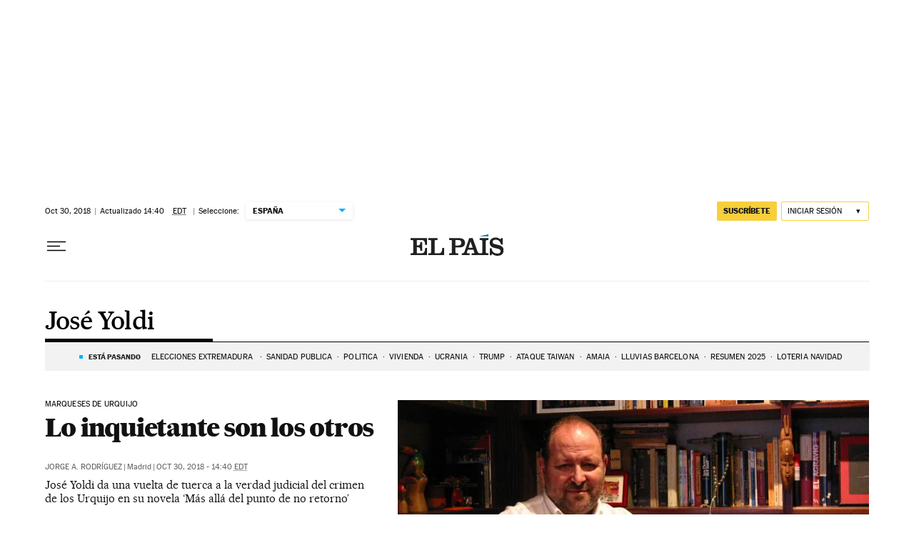

--- FILE ---
content_type: application/javascript; charset=utf-8
request_url: https://fundingchoicesmessages.google.com/f/AGSKWxUL9la9U3sH61v5vW2rLHNbHO-ZmSxc-rd3XHO813dXYsrixETtpgeKrHuTAnK92JOel66Q7cxVyDSW24JhyKDrxbA4X22Qr7jfJ1VprMcR2lbgrO9PeOEOveCeMieAcJ1ILMQ=?fccs=W251bGwsbnVsbCxudWxsLG51bGwsbnVsbCxudWxsLFsxNzY2MjQzOTA1LDU0NDAwMDAwMF0sbnVsbCxudWxsLG51bGwsW251bGwsWzcsNl0sbnVsbCxudWxsLG51bGwsbnVsbCxudWxsLG51bGwsbnVsbCxudWxsLG51bGwsMV0sImh0dHBzOi8vZWxwYWlzLmNvbS9ub3RpY2lhcy9qb3NlLXlvbGRpLyIsbnVsbCxbWzgsInNDaE5INU9zYWswIl0sWzksImVuLVVTIl0sWzE2LCJbMSwxLDFdIl0sWzE5LCIyIl0sWzE3LCJbMF0iXSxbMjQsIiJdLFsyOSwiZmFsc2UiXV1d
body_size: 102
content:
if (typeof __googlefc.fcKernelManager.run === 'function') {"use strict";this.default_ContributorServingResponseClientJs=this.default_ContributorServingResponseClientJs||{};(function(_){var window=this;
try{
var jp=function(a){this.A=_.t(a)};_.u(jp,_.J);var kp=function(a){this.A=_.t(a)};_.u(kp,_.J);kp.prototype.getWhitelistStatus=function(){return _.F(this,2)};var lp=function(a){this.A=_.t(a)};_.u(lp,_.J);var mp=_.Zc(lp),np=function(a,b,c){this.B=a;this.j=_.A(b,jp,1);this.l=_.A(b,_.Jk,3);this.F=_.A(b,kp,4);a=this.B.location.hostname;this.D=_.Ag(this.j,2)&&_.O(this.j,2)!==""?_.O(this.j,2):a;a=new _.Lg(_.Kk(this.l));this.C=new _.Yg(_.q.document,this.D,a);this.console=null;this.o=new _.fp(this.B,c,a)};
np.prototype.run=function(){if(_.O(this.j,3)){var a=this.C,b=_.O(this.j,3),c=_.$g(a),d=new _.Rg;b=_.gg(d,1,b);c=_.D(c,1,b);_.dh(a,c)}else _.ah(this.C,"FCNEC");_.hp(this.o,_.A(this.l,_.Be,1),this.l.getDefaultConsentRevocationText(),this.l.getDefaultConsentRevocationCloseText(),this.l.getDefaultConsentRevocationAttestationText(),this.D);_.ip(this.o,_.F(this.F,1),this.F.getWhitelistStatus());var e;a=(e=this.B.googlefc)==null?void 0:e.__executeManualDeployment;a!==void 0&&typeof a==="function"&&_.Mo(this.o.G,
"manualDeploymentApi")};var op=function(){};op.prototype.run=function(a,b,c){var d;return _.v(function(e){d=mp(b);(new np(a,d,c)).run();return e.return({})})};_.Nk(7,new op);
}catch(e){_._DumpException(e)}
}).call(this,this.default_ContributorServingResponseClientJs);
// Google Inc.

//# sourceURL=/_/mss/boq-content-ads-contributor/_/js/k=boq-content-ads-contributor.ContributorServingResponseClientJs.en_US.sChNH5Osak0.es5.O/d=1/exm=ad_blocking_detection_executable,kernel_loader,loader_js_executable/ed=1/rs=AJlcJMz7a3Aoypzl3FteasZliPsUtk5MMw/m=cookie_refresh_executable
__googlefc.fcKernelManager.run('\x5b\x5b\x5b7,\x22\x5b\x5bnull,\\\x22elpais.com\\\x22,\\\x22AKsRol9xEtiYYxfFsilyoHrvZmbV5tkMkMxFwQnYUlQ408CBvHlvxtamW36c2C1cHxMJayzwDSqi_oQlrDKh3HBkTe7QxXBF6LuGx6A30YFBOws8pxD5RUzoWrxSljhwn0p5n_5yn6EKwLUwr2nFAmppOKeGR7-jVg\\\\u003d\\\\u003d\\\x22\x5d,null,\x5b\x5bnull,null,null,\\\x22https:\/\/fundingchoicesmessages.google.com\/f\/AGSKWxWiFpYvEUCd3q1VD4zjF_osCvKvFJNQewfNc8-cAGmDaspT7kUDVekH2C0tGDMtRQUwlhlitKGLfW0CD1InvA6HWTouSpU4aP9GxITot3Ta2ly1sMYiHQxoY1QGOokzWOxfHwg\\\\u003d\\\x22\x5d,null,null,\x5bnull,null,null,\\\x22https:\/\/fundingchoicesmessages.google.com\/el\/AGSKWxWYeoxulwSsq5w-ox7kauZDIw_VBcQ6E6MQy4OEjE7HiVNRTZWSLw_K4m0gNJWp9skPJDK4XxeEwzoIqtJOv5LzudOgRp7XgQJ3q6FbNFzqIt-4I9a4TDaChQ13gxrrC8WMB7Q\\\\u003d\\\x22\x5d,null,\x5bnull,\x5b7,6\x5d,null,null,null,null,null,null,null,null,null,1\x5d\x5d,\x5b3,1\x5d\x5d\x22\x5d\x5d,\x5bnull,null,null,\x22https:\/\/fundingchoicesmessages.google.com\/f\/AGSKWxVNdmretNylNHul8kh5N3_LdFnNXldiee_pPQan3kS-rS7pU5CC1NSoBJk1mVsGVHM6b_BBzlk5hRaxT7qI8olNaiuDOHOtLwGxAFgOJX7qZYNWbtq-hXEQClHHozOCCsWP9NQ\\u003d\x22\x5d\x5d');}

--- FILE ---
content_type: application/javascript; charset=utf-8
request_url: https://fundingchoicesmessages.google.com/f/AGSKWxX-Mq9H_ENBrs2JHHPQPpmWG5XNHlkZNrz6iGD7zvxwOKehl1uq6n7B6FEUXcZVsK2jhKQpctAmilMt53aGNC04dkeDuTPycM7N-fLCcm8tr2izK6XEPSBo-Sdt0rZdYt-Ks4PIbUrND7vD-E0Ow2ba5kJBrLPHGF9OqEPT3MJFD1dRFMf0nhORo4nW/_/stocksad./web-ads./advert37./adspromo./jsVideoPopAd.
body_size: -1289
content:
window['3020af94-28ff-4736-b1d3-f3b1373f560b'] = true;

--- FILE ---
content_type: text/javascript
request_url: https://static.elpais.com/dist/resources/js/88a7166af2a76854a844413591289ef5/ENP-lottery-button.js
body_size: 737
content:
"use strict";(window.webpackChunkElPais_PageBuilder_Fusion_Features_=window.webpackChunkElPais_PageBuilder_Fusion_Features_||[]).push([[8807],{500:function(t,e,n){n.r(e);var o=n(13),l=n.n(o);function r(t){return r="function"==typeof Symbol&&"symbol"==typeof Symbol.iterator?function(t){return typeof t}:function(t){return t&&"function"==typeof Symbol&&t.constructor===Symbol&&t!==Symbol.prototype?"symbol":typeof t},r(t)}function i(t,e){for(var n=0;n<e.length;n++){var o=e[n];o.enumerable=o.enumerable||!1,o.configurable=!0,"value"in o&&(o.writable=!0),Object.defineProperty(t,a(o.key),o)}}function a(t){var e=function(t,e){if("object"!=r(t)||!t)return t;var n=t[Symbol.toPrimitive];if(void 0!==n){var o=n.call(t,e||"default");if("object"!=r(o))return o;throw new TypeError("@@toPrimitive must return a primitive value.")}return("string"===e?String:Number)(t)}(t,"string");return"symbol"==r(e)?e:e+""}var u=function(){return t=function t(){!function(t,e){if(!(t instanceof e))throw new TypeError("Cannot call a class as a function")}(this,t),this.btnFloat=null,this.btnClose=null,this.handleCloseClick=this.handleCloseClick.bind(this),this.loadLotteryButton()},(e=[{key:"handleCloseClick",value:function(){this.btnFloat.classList.add("_dn");var t=(new Date).toISOString();localStorage.setItem("lotteryBtn",1),localStorage.setItem("lotteryBtnClickDate",t)}},{key:"shouldShowButton",value:function(){var t=localStorage.getItem("lotteryBtn"),e=localStorage.getItem("lotteryBtnClickDate");if(!l()(window,"ENP.globalContent.isHomepage",!1)&&!l()(window,"ENP.globalContent.lotteryButtonEnabled",!1))return!1;if(null===t||"null"===t)return!0;if(e){var n=new Date(e),o=new Date;return o.setMonth(o.getMonth()-3),n.getTime()<o.getTime()}return!1}},{key:"loadLotteryButton",value:function(){var t=this;window.addEventListener("load",function(){t.btnFloat=document.getElementById("bfl"),t.btnClose=document.getElementById("bfl-c"),t.btnClose&&t.btnClose.addEventListener("click",t.handleCloseClick),t.btnFloat&&t.shouldShowButton()&&t.btnFloat.classList.remove("_dn")})}}])&&i(t.prototype,e),n&&i(t,n),Object.defineProperty(t,"prototype",{writable:!1}),t;var t,e,n}();e.default=u}}]);